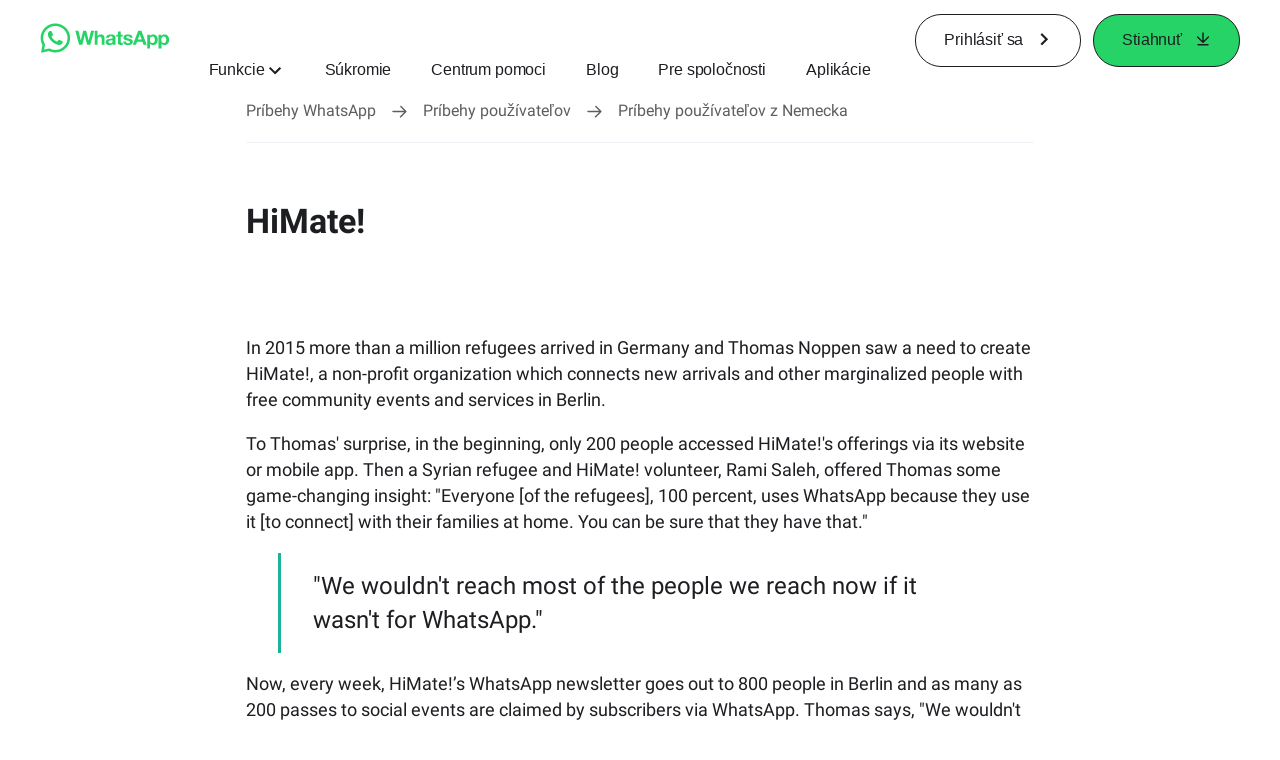

--- FILE ---
content_type: text/css; charset=utf-8
request_url: https://static.whatsapp.net/rsrc.php/v5/yI/l/0,cross/bZVA5fMiLZ5.css
body_size: -335
content:
._9tr-{margin-top:10px;width:100%}._9tr_{border-left:3px solid #1CB39B;margin:0 32px;padding:16px 32px}

._a9at{background-color:#fff;position:fixed;top:61px;z-index:999}._a9at._a9as{z-index:1001}._a9au{display:none}._a9as ._a9au{background-color:#075e54;box-sizing:border-box;display:flex;flex-direction:column;gap:12px;height:100vh;left:0;overflow-y:auto;padding:78px 24px 52px;position:fixed;top:0;width:100vw;z-index:1999}._a99v{display:inline;position:absolute;right:24px;top:20px}._a9av{color:#fff}._a9aw{align-items:center;background-color:#fff;display:flex;justify-content:center;position:fixed;top:61px;width:100%}._a9aw ._a9ax{align-items:center;box-sizing:border-box;display:flex;height:50px;justify-content:space-between;padding-left:8px;padding-right:8px;width:90%}._a9ax ._a99t{color:#128c7e;font-weight:500}._a99z{display:inline}._a99z ._a99-{fill:#1cb39b}._aenv{overflow:hidden}._aj1x._a9at{top:64px}._aj1x ._a9ax ._a99t{color:#111b21}._aj1x._a9as ._a9au{background-color:#103928}@media (min-width: 768px){._a9aw{top:74px}}@media (min-width: 1024px){._a9at{align-items:center;box-sizing:border-box;display:flex;height:82px;justify-content:center;top:91px;width:100%}._aj1x._a9at{top:80px}._a9aw,._a99v{display:none}._a9at ._a9au{display:inline-flex;flex-direction:row;gap:30px;justify-content:center;padding:25px 35px 0}}@media print{._aj1x._a9at,._a9aw{display:none}}

._9sca ._a99u{font-size:unset;line-height:unset;margin:0}._a99u ._a99w{align-items:baseline;background:none;border:none;cursor:pointer;display:flex;flex-direction:row;gap:9px;justify-content:space-between;margin:0 10px;padding:0}._a9ay{display:flex;flex-direction:column}._a9az{display:inline}._a9az ._a99-{fill:#1cb39b}._a9ay ._9vd5,._a9ay ._aeam{color:#fff;font-size:14px;font-weight:500;line-height:20px;text-align:left}._a9a-{background-color:#128c7e;height:2px;width:100%}._a9a_,._a9b0,._a9a-,._a9b1{display:none}._a9a_._aenw{display:block;padding:0 10px}._a99_._a9a-{display:inline-block;height:1px}._a9b1{background-color:#075e54}._a9ar ._a9b1{display:block}._a9ar ._a9az{transform:rotate(180deg)}._a9a0 ._a9a1{display:flex;flex-direction:column;gap:36px;list-style:none;padding:33px 10px 42px;text-align:left}._a9a1 ._a9a2{margin:0}._a9a1 ._a9a2>._9vcv{color:#fff;line-height:30px;text-decoration:none}._a99y ._9vcv:hover{text-decoration:none}._aj4g ._a9b1{background-color:#103928}._aj4g ._a9az ._a99-{fill:#25d366}._aj4g ._a9a-{background-color:#e7e7e7}@media (min-width: 1024px){._a99u{max-height:40px}._a9ay ._9vd5,._a9ay ._aeam{color:#128c7e;text-align:unset}._a99y,._a99y ._aeam,._a99y ._9vcv{vertical-align:top}._a99y{text-align:center}._a9a-{display:inline-block}._a9a-._a9a4{transition:width .15s ease-in;width:0}._a9ar ._a9b1{left:0;padding-bottom:70px;padding-top:57px;position:fixed;top:173px;width:100%}._a9a0 ._a9a_{margin-right:68px;width:276px}._a9a0{display:grid;grid-template-columns:repeat(12,1fr)}._a9a_{display:unset;grid-column:5;padding:unset}._a9a0 ._a9a_ ._9vd5{margin-block-end:0;margin-block-start:0}._a9a0 ._a9a1{grid-column:6/12;padding:0}._a9a2{display:inline-flex;flex-direction:column;gap:2px;position:relative;width:fit-content}._a9b0{display:inline;height:2px;position:relative;width:100%}._a9b0 ._a9a-{background-color:#128c7e;display:inline;position:absolute;z-index:0}._a9a-._a9a5{background-color:#fff;transition:width .15s ease-in-out;width:0;z-index:10}._a99u ._a99w{justify-content:unset;margin:0}._a9ay:hover ._9vd5,._a9ay:hover ._aeam{color:#075e54}._a9ar ._a9a-._a9a4,._a9a2:hover ._a9a-._a9a5,._a9a-._a9a6,._aj4g ._a9ay:hover ._a9a-._a9a4{width:100%}._a99_._a9a-{display:none}._aj4g ._a9ay ._9vd5,._aj4g ._a9ay ._aeam,._aj4g ._a9ay:hover ._9vd5,._aj4g ._a9ay:hover ._aeam{color:#111b21}._aj4g ._a9az ._a99-{fill:#111b21}._aj4g ._a9a-{background-color:#25d366}._aj4g._a9ar ._a9b1{top:162px}}

._id9{float:left}._idm{float:right}

._9tcv{align-items:center;display:flex;flex-direction:row}._9tcv ._9tcw{margin-left:16px;margin-right:16px}._9tcv ._9tcw:first-child{margin-left:0}._9tcv ._9tcw:last-child{margin-right:0}._9tcv ._9ue1{font-size:16px;margin:0}._9ue2{color:#5e5e5e}

._9wi-{margin-bottom:72px;position:relative}._9wi- ._9wi_{align-items:baseline}._9va3{bottom:0;position:absolute}._9uhb{display:flex;flex-direction:row;flex-wrap:wrap;justify-content:space-between}._9uha{display:inline-block;height:auto;max-width:100%;overflow:hidden}._9uha:hover ._9uhc{-webkit-filter:brightness(50%);filter:brightness(50%)}._9uha{padding-bottom:40px}._9uhc{max-width:100%}._9ue0{background:#fff;border:2px solid #77D7C8;border-radius:40px;color:#128c7e;cursor:pointer;display:block;font-size:16px;font-weight:500;left:0;line-height:120%;margin-left:auto;margin-right:auto;padding:16px 32px;right:0;text-align:center}._9uhb{flex-direction:column}@media (min-width: 768px){._9wi-{margin-bottom:0}._9va3{bottom:auto;position:relative}._9uhb{flex-direction:row}._9uha{max-width:48%}}


--- FILE ---
content_type: application/x-javascript; charset=utf-8
request_url: https://www.whatsapp.com/ajax/bz?__a=1&__ccg=UNKNOWN&__dyn=7xe6E5aQ1PyUbFp41twpUnwgU29zE6u7E3rw5ux609vCwjE1EE2Cw8G0um4o5-0me0sy0ny0RE2Jw8W1uw2oE17U2ZwrU1Xo1UU3jwea&__hs=20468.BP%3Awhatsapp_www_pkg.2.0...0&__hsi=7595460243409233274&__req=1&__rev=1032028345&__s=nucr6m%3Agh65mv%3Azwh3t1&__user=0&dpr=2&jazoest=2866&lsd=AdEBsVCAg5M
body_size: -1797
content:
for (;;);{"__ar":1,"rid":"A9WPeUUsCsMkZ5r5yMlVgd2","payload":null,"lid":"7595460256802275782"}